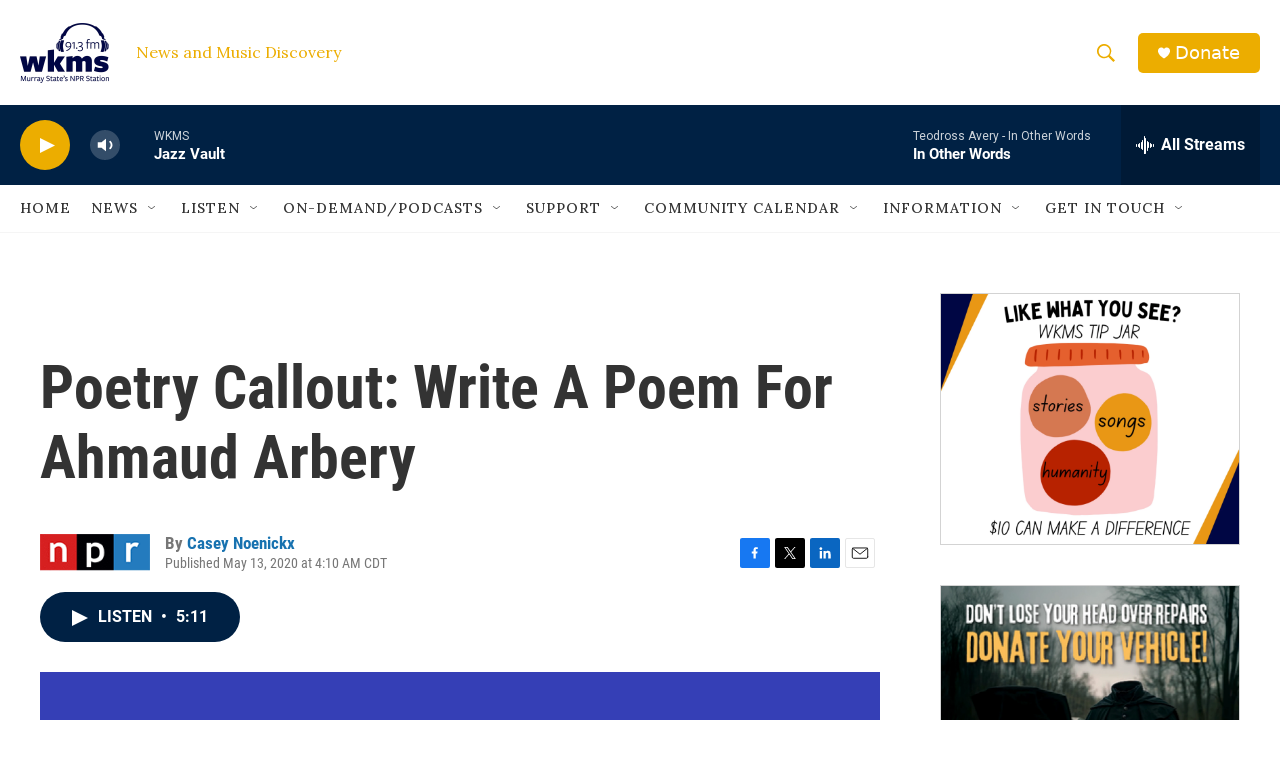

--- FILE ---
content_type: text/html; charset=utf-8
request_url: https://www.google.com/recaptcha/api2/aframe
body_size: 267
content:
<!DOCTYPE HTML><html><head><meta http-equiv="content-type" content="text/html; charset=UTF-8"></head><body><script nonce="fzpSZoTiDLnOg6VJuNX2Tw">/** Anti-fraud and anti-abuse applications only. See google.com/recaptcha */ try{var clients={'sodar':'https://pagead2.googlesyndication.com/pagead/sodar?'};window.addEventListener("message",function(a){try{if(a.source===window.parent){var b=JSON.parse(a.data);var c=clients[b['id']];if(c){var d=document.createElement('img');d.src=c+b['params']+'&rc='+(localStorage.getItem("rc::a")?sessionStorage.getItem("rc::b"):"");window.document.body.appendChild(d);sessionStorage.setItem("rc::e",parseInt(sessionStorage.getItem("rc::e")||0)+1);localStorage.setItem("rc::h",'1764744693547');}}}catch(b){}});window.parent.postMessage("_grecaptcha_ready", "*");}catch(b){}</script></body></html>